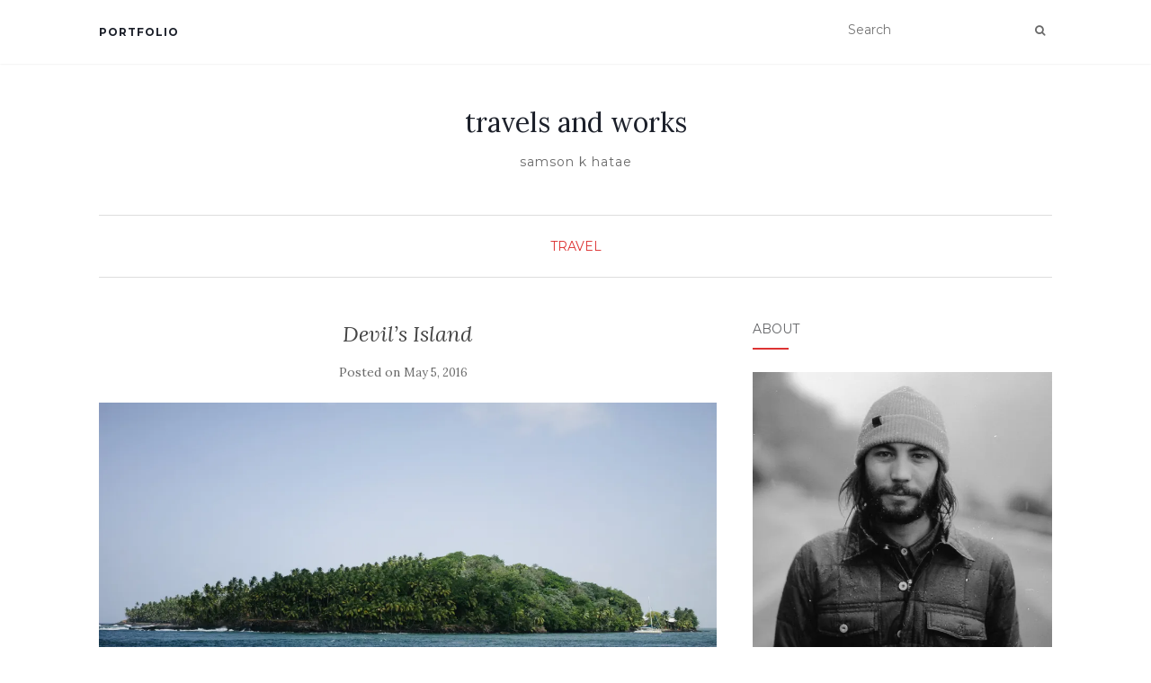

--- FILE ---
content_type: text/html; charset=UTF-8
request_url: http://blog.samsonkhatae.com/2016/05/05/devils-island/
body_size: 12551
content:
<!doctype html>
	<!--[if !IE]>
	<html class="no-js non-ie" lang="en-US" prefix="og: http://ogp.me/ns#"> <![endif]-->
	<!--[if IE 7 ]>
	<html class="no-js ie7" lang="en-US" prefix="og: http://ogp.me/ns#"> <![endif]-->
	<!--[if IE 8 ]>
	<html class="no-js ie8" lang="en-US" prefix="og: http://ogp.me/ns#"> <![endif]-->
	<!--[if IE 9 ]>
	<html class="no-js ie9" lang="en-US" prefix="og: http://ogp.me/ns#"> <![endif]-->
	<!--[if gt IE 9]><!-->
<html class="no-js" lang="en-US" prefix="og: http://ogp.me/ns#"> <!--<![endif]-->
<head>
<meta charset="UTF-8">
<meta name="viewport" content="width=device-width, initial-scale=1">
<link rel="profile" href="http://gmpg.org/xfn/11">
<link rel="pingback" href="http://blog.samsonkhatae.com/xmlrpc.php">

<title>Devil&#039;s Island - travels and works</title>

<!-- This site is optimized with the Yoast SEO plugin v5.7.1 - https://yoast.com/wordpress/plugins/seo/ -->
<link rel="canonical" href="http://blog.samsonkhatae.com/2016/05/05/devils-island/" />
<meta property="og:locale" content="en_US" />
<meta property="og:type" content="article" />
<meta property="og:title" content="Devil&#039;s Island - travels and works" />
<meta property="og:description" content="I have not heard of this island previous to seeing it on our destination list. I did a little research and listen to talks about it before we arrived. It was a penal colony in the 19th and 20th which operated under French rule. No one lived on the island now and it is just &hellip;" />
<meta property="og:url" content="http://blog.samsonkhatae.com/2016/05/05/devils-island/" />
<meta property="og:site_name" content="travels and works" />
<meta property="article:tag" content="devils island" />
<meta property="article:section" content="travel" />
<meta property="article:published_time" content="2016-05-05T20:03:40-08:00" />
<meta property="og:image" content="http://blog.samsonkhatae.com/wp-content/uploads/2016/05/DSC06189-2.jpg" />
<meta property="og:image:width" content="1700" />
<meta property="og:image:height" content="799" />
<meta name="twitter:card" content="summary_large_image" />
<meta name="twitter:description" content="I have not heard of this island previous to seeing it on our destination list. I did a little research and listen to talks about it before we arrived. It was a penal colony in the 19th and 20th which operated under French rule. No one lived on the island now and it is just [&hellip;]" />
<meta name="twitter:title" content="Devil&#039;s Island - travels and works" />
<meta name="twitter:image" content="https://i2.wp.com/blog.samsonkhatae.com/wp-content/uploads/2016/05/DSC06189-2.jpg?fit=1700%2C799" />
<script type='application/ld+json'>{"@context":"http:\/\/schema.org","@type":"WebSite","@id":"#website","url":"http:\/\/blog.samsonkhatae.com\/","name":"travels and works","potentialAction":{"@type":"SearchAction","target":"http:\/\/blog.samsonkhatae.com\/?s={search_term_string}","query-input":"required name=search_term_string"}}</script>
<!-- / Yoast SEO plugin. -->

<link rel='dns-prefetch' href='//s0.wp.com' />
<link rel='dns-prefetch' href='//fonts.googleapis.com' />
<link rel='dns-prefetch' href='//s.w.org' />
<link rel="alternate" type="application/rss+xml" title="travels and works &raquo; Feed" href="http://blog.samsonkhatae.com/feed/" />
<link rel="alternate" type="application/rss+xml" title="travels and works &raquo; Comments Feed" href="http://blog.samsonkhatae.com/comments/feed/" />
<link rel="alternate" type="application/rss+xml" title="travels and works &raquo; Devil&#8217;s Island Comments Feed" href="http://blog.samsonkhatae.com/2016/05/05/devils-island/feed/" />
		<script type="text/javascript">
			window._wpemojiSettings = {"baseUrl":"https:\/\/s.w.org\/images\/core\/emoji\/2.3\/72x72\/","ext":".png","svgUrl":"https:\/\/s.w.org\/images\/core\/emoji\/2.3\/svg\/","svgExt":".svg","source":{"concatemoji":"http:\/\/blog.samsonkhatae.com\/wp-includes\/js\/wp-emoji-release.min.js?ver=4.8.27"}};
			!function(t,a,e){var r,i,n,o=a.createElement("canvas"),l=o.getContext&&o.getContext("2d");function c(t){var e=a.createElement("script");e.src=t,e.defer=e.type="text/javascript",a.getElementsByTagName("head")[0].appendChild(e)}for(n=Array("flag","emoji4"),e.supports={everything:!0,everythingExceptFlag:!0},i=0;i<n.length;i++)e.supports[n[i]]=function(t){var e,a=String.fromCharCode;if(!l||!l.fillText)return!1;switch(l.clearRect(0,0,o.width,o.height),l.textBaseline="top",l.font="600 32px Arial",t){case"flag":return(l.fillText(a(55356,56826,55356,56819),0,0),e=o.toDataURL(),l.clearRect(0,0,o.width,o.height),l.fillText(a(55356,56826,8203,55356,56819),0,0),e===o.toDataURL())?!1:(l.clearRect(0,0,o.width,o.height),l.fillText(a(55356,57332,56128,56423,56128,56418,56128,56421,56128,56430,56128,56423,56128,56447),0,0),e=o.toDataURL(),l.clearRect(0,0,o.width,o.height),l.fillText(a(55356,57332,8203,56128,56423,8203,56128,56418,8203,56128,56421,8203,56128,56430,8203,56128,56423,8203,56128,56447),0,0),e!==o.toDataURL());case"emoji4":return l.fillText(a(55358,56794,8205,9794,65039),0,0),e=o.toDataURL(),l.clearRect(0,0,o.width,o.height),l.fillText(a(55358,56794,8203,9794,65039),0,0),e!==o.toDataURL()}return!1}(n[i]),e.supports.everything=e.supports.everything&&e.supports[n[i]],"flag"!==n[i]&&(e.supports.everythingExceptFlag=e.supports.everythingExceptFlag&&e.supports[n[i]]);e.supports.everythingExceptFlag=e.supports.everythingExceptFlag&&!e.supports.flag,e.DOMReady=!1,e.readyCallback=function(){e.DOMReady=!0},e.supports.everything||(r=function(){e.readyCallback()},a.addEventListener?(a.addEventListener("DOMContentLoaded",r,!1),t.addEventListener("load",r,!1)):(t.attachEvent("onload",r),a.attachEvent("onreadystatechange",function(){"complete"===a.readyState&&e.readyCallback()})),(r=e.source||{}).concatemoji?c(r.concatemoji):r.wpemoji&&r.twemoji&&(c(r.twemoji),c(r.wpemoji)))}(window,document,window._wpemojiSettings);
		</script>
		<style type="text/css">
img.wp-smiley,
img.emoji {
	display: inline !important;
	border: none !important;
	box-shadow: none !important;
	height: 1em !important;
	width: 1em !important;
	margin: 0 .07em !important;
	vertical-align: -0.1em !important;
	background: none !important;
	padding: 0 !important;
}
</style>
<link rel='stylesheet' id='activello-bootstrap-css'  href='http://blog.samsonkhatae.com/wp-content/themes/activello/inc/css/bootstrap.min.css?ver=4.8.27' type='text/css' media='all' />
<link rel='stylesheet' id='activello-icons-css'  href='http://blog.samsonkhatae.com/wp-content/themes/activello/inc/css/font-awesome.min.css?ver=4.8.27' type='text/css' media='all' />
<link rel='stylesheet' id='activello-fonts-css'  href='//fonts.googleapis.com/css?family=Lora%3A400%2C400italic%2C700%2C700italic%7CMontserrat%3A400%2C700%7CMaven+Pro%3A400%2C700&#038;ver=4.8.27' type='text/css' media='all' />
<link rel='stylesheet' id='activello-style-css'  href='http://blog.samsonkhatae.com/wp-content/themes/activello/style.css?ver=4.8.27' type='text/css' media='all' />
<!--[if lte IE 8]>
<link rel='stylesheet' id='jetpack-carousel-ie8fix-css'  href='http://blog.samsonkhatae.com/wp-content/plugins/jetpack/modules/carousel/jetpack-carousel-ie8fix.css?ver=20121024' type='text/css' media='all' />
<![endif]-->
<link rel='stylesheet' id='social-logos-css'  href='http://blog.samsonkhatae.com/wp-content/plugins/jetpack/_inc/social-logos/social-logos.min.css?ver=1' type='text/css' media='all' />
<link rel='stylesheet' id='jetpack_css-css'  href='http://blog.samsonkhatae.com/wp-content/plugins/jetpack/css/jetpack.css?ver=5.4.4' type='text/css' media='all' />
<script type='text/javascript' src='http://blog.samsonkhatae.com/wp-includes/js/jquery/jquery.js?ver=1.12.4'></script>
<script type='text/javascript' src='http://blog.samsonkhatae.com/wp-includes/js/jquery/jquery-migrate.min.js?ver=1.4.1'></script>
<script type='text/javascript'>
/* <![CDATA[ */
var related_posts_js_options = {"post_heading":"h4"};
/* ]]> */
</script>
<script type='text/javascript' src='http://blog.samsonkhatae.com/wp-content/plugins/jetpack/modules/related-posts/related-posts.js?ver=20150408'></script>
<script type='text/javascript' src='http://blog.samsonkhatae.com/wp-content/themes/activello/inc/js/modernizr.min.js?ver=4.8.27'></script>
<script type='text/javascript' src='http://blog.samsonkhatae.com/wp-content/themes/activello/inc/js/bootstrap.min.js?ver=4.8.27'></script>
<script type='text/javascript' src='http://blog.samsonkhatae.com/wp-content/themes/activello/inc/js/functions.min.js?ver=4.8.27'></script>
<script type='text/javascript' src='http://blog.samsonkhatae.com/wp-content/plugins/jetpack/_inc/spin.js?ver=1.3'></script>
<script type='text/javascript' src='http://blog.samsonkhatae.com/wp-content/plugins/jetpack/_inc/jquery.spin.js?ver=1.3'></script>
<link rel='https://api.w.org/' href='http://blog.samsonkhatae.com/wp-json/' />
<link rel="EditURI" type="application/rsd+xml" title="RSD" href="http://blog.samsonkhatae.com/xmlrpc.php?rsd" />
<link rel="wlwmanifest" type="application/wlwmanifest+xml" href="http://blog.samsonkhatae.com/wp-includes/wlwmanifest.xml" /> 
<meta name="generator" content="WordPress 4.8.27" />
<link rel='shortlink' href='http://wp.me/p7usJw-1O' />
<link rel="alternate" type="application/json+oembed" href="http://blog.samsonkhatae.com/wp-json/oembed/1.0/embed?url=http%3A%2F%2Fblog.samsonkhatae.com%2F2016%2F05%2F05%2Fdevils-island%2F" />
<link rel="alternate" type="text/xml+oembed" href="http://blog.samsonkhatae.com/wp-json/oembed/1.0/embed?url=http%3A%2F%2Fblog.samsonkhatae.com%2F2016%2F05%2F05%2Fdevils-island%2F&#038;format=xml" />

<link rel='dns-prefetch' href='//v0.wordpress.com'/>
<link rel='dns-prefetch' href='//i0.wp.com'/>
<link rel='dns-prefetch' href='//i1.wp.com'/>
<link rel='dns-prefetch' href='//i2.wp.com'/>
<link rel='dns-prefetch' href='//jetpack.wordpress.com'/>
<link rel='dns-prefetch' href='//s0.wp.com'/>
<link rel='dns-prefetch' href='//s1.wp.com'/>
<link rel='dns-prefetch' href='//s2.wp.com'/>
<link rel='dns-prefetch' href='//public-api.wordpress.com'/>
<link rel='dns-prefetch' href='//0.gravatar.com'/>
<link rel='dns-prefetch' href='//1.gravatar.com'/>
<link rel='dns-prefetch' href='//2.gravatar.com'/>
<style type='text/css'>img#wpstats{display:none}</style><style type="text/css">a:hover, a:focus,article.post .post-categories a:hover,
          .entry-title a:hover, .entry-meta a:hover, .entry-footer a:hover,
          .read-more a:hover, .social-icons a:hover,
          .flex-caption .post-categories a:hover, .flex-caption .read-more a:hover,
          .flex-caption h2:hover, .comment-meta.commentmetadata a:hover,
          .post-inner-content .cat-item a:hover,.navbar-default .navbar-nav > .active > a,
          .navbar-default .navbar-nav > .active > a:hover,
          .navbar-default .navbar-nav > .active > a:focus,
          .navbar-default .navbar-nav > li > a:hover,
          .navbar-default .navbar-nav > li > a:focus, .navbar-default .navbar-nav > .open > a,
          .navbar-default .navbar-nav > .open > a:hover, blockquote:before,
          .navbar-default .navbar-nav > .open > a:focus, .cat-title a,
          .dropdown-menu > li > a:hover, .dropdown-menu > li > a:focus,
          .single .entry-content a, .site-info a:hover {color:#dd3333}article.post .post-categories:after, .post-inner-content .cat-item:after, #secondary .widget-title:after {background:#dd3333}.btn-default:hover, .label-default[href]:hover,
          .label-default[href]:focus, .btn-default:hover,
          .btn-default:focus, .btn-default:active,
          .btn-default.active, #image-navigation .nav-previous a:hover,
          #image-navigation .nav-next a:hover, .woocommerce #respond input#submit:hover,
          .woocommerce a.button:hover, .woocommerce button.button:hover,
          .woocommerce input.button:hover, .woocommerce #respond input#submit.alt:hover,
          .woocommerce a.button.alt:hover, .woocommerce button.button.alt:hover,
          .woocommerce input.button.alt:hover, .input-group-btn:last-child>.btn:hover, .scroll-to-top:hover,
          button, html input[type=button]:hover, input[type=reset]:hover, .comment-list li .comment-body:after, .page-links a:hover span, .page-links span,
          input[type=submit]:hover, .comment-form #submit:hover, .tagcloud a:hover,
          .single .entry-content a:hover,  
          .navbar-default .navbar-nav .open .dropdown-menu > li > a:hover,
          .navbar-default .navbar-nav .open .dropdown-menu > li > a:focus{background-color:#dd3333; }#social a, .header-search-icon { color:#6b6b6b}#social a:hover, .header-search-icon:hover { color:#000000}</style>    <style type="text/css">
        #social li{
            display: inline-block;
        }
        #social li,
        #social ul {
            border: 0!important;
            list-style: none;
            padding-left: 0;
            text-align: center;
        }
        #social li a[href*="twitter.com"] .fa:before,
        .fa-twitter:before {
            content: "\f099"
        }
        #social li a[href*="facebook.com"] .fa:before,
        .fa-facebook-f:before,
        .fa-facebook:before {
            content: "\f09a"
        }
        #social li a[href*="github.com"] .fa:before,
        .fa-github:before {
            content: "\f09b"
        }
        #social li a[href*="/feed"] .fa:before,
        .fa-rss:before {
            content: "\f09e"
        }
        #social li a[href*="pinterest.com"] .fa:before,
        .fa-pinterest:before {
            content: "\f0d2"
        }
        #social li a[href*="plus.google.com"] .fa:before,
        .fa-google-plus:before {
            content: "\f0d5"
        }
        #social li a[href*="linkedin.com"] .fa:before,
        .fa-linkedin:before {
            content: "\f0e1"
        }
        #social li a[href*="youtube.com"] .fa:before,
        .fa-youtube:before {
            content: "\f167"
        }
        #social li a[href*="instagram.com"] .fa:before,
        .fa-instagram:before {
            content: "\f16d"
        }
        #social li a[href*="flickr.com"] .fa:before,
        .fa-flickr:before {
            content: "\f16e"
        }
        #social li a[href*="tumblr.com"] .fa:before,
        .fa-tumblr:before {
            content: "\f173"
        }
        #social li a[href*="dribbble.com"] .fa:before,
        .fa-dribbble:before {
            content: "\f17d"
        }
        #social li a[href*="skype.com"] .fa:before,
        .fa-skype:before {
            content: "\f17e"
        }
        #social li a[href*="foursquare.com"] .fa:before,
        .fa-foursquare:before {
            content: "\f180"
        }
        #social li a[href*="vimeo.com"] .fa:before,
        .fa-vimeo-square:before {
            content: "\f194"
        }
        #social li a[href*="weheartit.com"] .fa:before,
        .fa-heart:before {
            content: "\f004"
        }
        #social li a[href*="spotify.com"] .fa:before,
        .fa-spotify:before {
            content: "\f1bc"
        }
        #social li a[href*="soundcloud.com"] .fa:before,
        .fa-soundcloud:before {
            content: "\f1be"
        }
    </style>
</head>

<body class="post-template-default single single-post postid-112 single-format-standard has-sidebar-right">
<div id="page" class="hfeed site">

	<header id="masthead" class="site-header" role="banner">
		<nav class="navbar navbar-default" role="navigation">
			<div class="container">
				<div class="row">
					<div class="site-navigation-inner col-sm-12">
						<div class="navbar-header">
							<button type="button" class="btn navbar-toggle" data-toggle="collapse" data-target=".navbar-ex1-collapse">
								<span class="sr-only">Toggle navigation</span>
								<span class="icon-bar"></span>
								<span class="icon-bar"></span>
								<span class="icon-bar"></span>
							</button>
						</div>
						<div class="collapse navbar-collapse navbar-ex1-collapse"><ul id="menu-portfolio" class="nav navbar-nav"><li id="menu-item-11" class="menu-item menu-item-type-custom menu-item-object-custom menu-item-11"><a title="portfolio" href="http://main.samsonkhatae.com/home">portfolio</a></li>
</ul></div>
						<div class="nav-search"><form action="http://blog.samsonkhatae.com/" method="get"><input type="text" name="s" value="" placeholder="Search"><button type="submit" class="header-search-icon" name="submit" id="searchsubmit" value="Search"><i class="fa fa-search"></i></button></form>							
						</div>
					</div>
				</div>
			</div>
		</nav><!-- .site-navigation -->

		
		<div class="container">
			<div id="logo">
				<span class="site-name">                    
                					<a class="navbar-brand" href="http://blog.samsonkhatae.com/" title="travels and works" rel="home">travels and works</a>
				                    
				</span><!-- end of .site-name -->

									<div class="tagline">samson k hatae</div>
							</div><!-- end of #logo -->

						<div id="line"></div>
					</div>

	</header><!-- #masthead -->


	<div id="content" class="site-content">

		<div class="top-section">
					</div>

		<div class="container main-content-area">

						<div class="cat-title">
				<ul class="post-categories">
	<li><a href="http://blog.samsonkhatae.com/category/travel/" rel="category tag">travel</a></li></ul>			</div>
			                        
			<div class="row">
				<div class="main-content-inner col-sm-12 col-md-8 side-right">

	<div id="primary" class="content-area">
		<main id="main" class="site-main" role="main">

		
			
<article id="post-112" class="post-112 post type-post status-publish format-standard has-post-thumbnail hentry category-travel tag-devils-island">
	<div class="blog-item-wrap">
		<div class="post-inner-content">
			<header class="entry-header page-header">
				<h1 class="entry-title">Devil&#8217;s Island</h1>

								<div class="entry-meta">
					<span class="posted-on">Posted on <a href="http://blog.samsonkhatae.com/2016/05/05/devils-island/" rel="bookmark"><time class="entry-date published" datetime="2016-05-05T20:03:40+00:00">May 5, 2016</time></a></span>
					
				</div><!-- .entry-meta -->
							</header><!-- .entry-header -->
			
            <a href="http://blog.samsonkhatae.com/2016/05/05/devils-island/" title="Devil&#8217;s Island" >
                    <img width="1170" height="550" src="https://i2.wp.com/blog.samsonkhatae.com/wp-content/uploads/2016/05/DSC06189-2.jpg?resize=1170%2C550" class="single-featured wp-post-image" alt="" srcset="https://i2.wp.com/blog.samsonkhatae.com/wp-content/uploads/2016/05/DSC06189-2.jpg?w=1700 1700w, https://i2.wp.com/blog.samsonkhatae.com/wp-content/uploads/2016/05/DSC06189-2.jpg?resize=300%2C141 300w, https://i2.wp.com/blog.samsonkhatae.com/wp-content/uploads/2016/05/DSC06189-2.jpg?resize=1350%2C635 1350w, https://i2.wp.com/blog.samsonkhatae.com/wp-content/uploads/2016/05/DSC06189-2.jpg?resize=1170%2C550 1170w" sizes="(max-width: 1170px) 100vw, 1170px" data-attachment-id="133" data-permalink="http://blog.samsonkhatae.com/2016/05/05/devils-island/dsc06189-2/" data-orig-file="https://i2.wp.com/blog.samsonkhatae.com/wp-content/uploads/2016/05/DSC06189-2.jpg?fit=1700%2C799" data-orig-size="1700,799" data-comments-opened="1" data-image-meta="{&quot;aperture&quot;:&quot;3.2&quot;,&quot;credit&quot;:&quot;Samson K Hatae&quot;,&quot;camera&quot;:&quot;ILCE-7&quot;,&quot;caption&quot;:&quot;&quot;,&quot;created_timestamp&quot;:&quot;1430214228&quot;,&quot;copyright&quot;:&quot;Samson K Hatae&quot;,&quot;focal_length&quot;:&quot;35&quot;,&quot;iso&quot;:&quot;100&quot;,&quot;shutter_speed&quot;:&quot;0.000625&quot;,&quot;title&quot;:&quot;&quot;,&quot;orientation&quot;:&quot;0&quot;}" data-image-title="DSC06189-2" data-image-description="" data-medium-file="https://i2.wp.com/blog.samsonkhatae.com/wp-content/uploads/2016/05/DSC06189-2.jpg?fit=300%2C141" data-large-file="https://i2.wp.com/blog.samsonkhatae.com/wp-content/uploads/2016/05/DSC06189-2.jpg?fit=697%2C328" />            </a>
			
			<div class="entry-content">

				<p>I have not heard of this island previous to seeing it on our destination list. I did a little research and listen to talks about it before we arrived. It was a penal colony in the 19th and 20th which operated under French rule. No one lived on the island now and it is just a tourist destination with some ruins. The prison island was also mentioned in the book Papillon, written by  Henri Charrière, which then was turned into the movie Papillon featuring Steve McQueen. Stepping out of the ships air condition as we got closer to the island I was blasted with hot, humid air. The cameras lens immediately was fogged up from all this&#8230;amateur move on my part. When we got to the island by shuttling out of the life boats we set off to go see some of the ruins. There are many half fallen structures and we made it to the old hospital which was tucked away behind a bunch of palm trees. We continued around the find the old cells that looked like they would be miserable to stay in due to the heat a humidity. Walking around back we saw some monkeys jumping around some trees and went straight for them. They were begging us for some food which we didn&#8217;t have, but a local lady who cares for the land saw us and brought us some banana bread to feed them so they would come closer. Walking towards the back side of the island on our way back to the ship the water looked very inviting. A reason people couldn&#8217;t escape when this was a prison was from the fast moving currents surrounding the island which would sweep you out to sea very quickly. We came across a little inlet where some people were swimming and had to jump in the cool off, the heat was just ridiculous. As usual, our time was running out so we rushed back to catch our ride back to the ship, being the last ones to board. I really enjoyed stopping at this beautiful little island and learning about its dark past.</p>
<div data-carousel-extra='{"blog_id":1,"permalink":"http:\/\/blog.samsonkhatae.com\/2016\/05\/05\/devils-island\/"}' id='gallery-2' class='gallery galleryid-112 gallery-columns-1 gallery-size-large'><figure class='gallery-item'>
			<div class='gallery-icon landscape'>
				<a href='http://blog.samsonkhatae.com/2016/05/05/devils-island/dsc06189/'><img width="697" height="465" src="https://i1.wp.com/blog.samsonkhatae.com/wp-content/uploads/2016/05/DSC06189.jpg?fit=697%2C465" class="attachment-large size-large" alt="" srcset="https://i1.wp.com/blog.samsonkhatae.com/wp-content/uploads/2016/05/DSC06189.jpg?w=1700 1700w, https://i1.wp.com/blog.samsonkhatae.com/wp-content/uploads/2016/05/DSC06189.jpg?resize=300%2C200 300w, https://i1.wp.com/blog.samsonkhatae.com/wp-content/uploads/2016/05/DSC06189.jpg?resize=1350%2C900 1350w, https://i1.wp.com/blog.samsonkhatae.com/wp-content/uploads/2016/05/DSC06189.jpg?resize=330%2C220 330w" sizes="(max-width: 697px) 100vw, 697px" data-attachment-id="132" data-permalink="http://blog.samsonkhatae.com/2016/05/05/devils-island/dsc06189/" data-orig-file="https://i1.wp.com/blog.samsonkhatae.com/wp-content/uploads/2016/05/DSC06189.jpg?fit=1700%2C1133" data-orig-size="1700,1133" data-comments-opened="1" data-image-meta="{&quot;aperture&quot;:&quot;3.2&quot;,&quot;credit&quot;:&quot;Samson K Hatae&quot;,&quot;camera&quot;:&quot;ILCE-7&quot;,&quot;caption&quot;:&quot;&quot;,&quot;created_timestamp&quot;:&quot;1430214228&quot;,&quot;copyright&quot;:&quot;Samson K Hatae&quot;,&quot;focal_length&quot;:&quot;35&quot;,&quot;iso&quot;:&quot;100&quot;,&quot;shutter_speed&quot;:&quot;0.000625&quot;,&quot;title&quot;:&quot;&quot;,&quot;orientation&quot;:&quot;0&quot;}" data-image-title="DSC06189" data-image-description="" data-medium-file="https://i1.wp.com/blog.samsonkhatae.com/wp-content/uploads/2016/05/DSC06189.jpg?fit=300%2C200" data-large-file="https://i1.wp.com/blog.samsonkhatae.com/wp-content/uploads/2016/05/DSC06189.jpg?fit=697%2C465" /></a>
			</div></figure><figure class='gallery-item'>
			<div class='gallery-icon landscape'>
				<a href='http://blog.samsonkhatae.com/2016/05/05/devils-island/dsc06198/'><img width="697" height="465" src="https://i2.wp.com/blog.samsonkhatae.com/wp-content/uploads/2016/05/DSC06198.jpg?fit=697%2C465" class="attachment-large size-large" alt="" srcset="https://i2.wp.com/blog.samsonkhatae.com/wp-content/uploads/2016/05/DSC06198.jpg?w=1700 1700w, https://i2.wp.com/blog.samsonkhatae.com/wp-content/uploads/2016/05/DSC06198.jpg?resize=300%2C200 300w, https://i2.wp.com/blog.samsonkhatae.com/wp-content/uploads/2016/05/DSC06198.jpg?resize=1350%2C900 1350w, https://i2.wp.com/blog.samsonkhatae.com/wp-content/uploads/2016/05/DSC06198.jpg?resize=330%2C220 330w" sizes="(max-width: 697px) 100vw, 697px" data-attachment-id="131" data-permalink="http://blog.samsonkhatae.com/2016/05/05/devils-island/dsc06198/" data-orig-file="https://i2.wp.com/blog.samsonkhatae.com/wp-content/uploads/2016/05/DSC06198.jpg?fit=1700%2C1133" data-orig-size="1700,1133" data-comments-opened="1" data-image-meta="{&quot;aperture&quot;:&quot;3.2&quot;,&quot;credit&quot;:&quot;Samson K Hatae&quot;,&quot;camera&quot;:&quot;ILCE-7&quot;,&quot;caption&quot;:&quot;&quot;,&quot;created_timestamp&quot;:&quot;1430217017&quot;,&quot;copyright&quot;:&quot;Samson K Hatae&quot;,&quot;focal_length&quot;:&quot;35&quot;,&quot;iso&quot;:&quot;100&quot;,&quot;shutter_speed&quot;:&quot;0.0008&quot;,&quot;title&quot;:&quot;&quot;,&quot;orientation&quot;:&quot;0&quot;}" data-image-title="DSC06198" data-image-description="" data-medium-file="https://i2.wp.com/blog.samsonkhatae.com/wp-content/uploads/2016/05/DSC06198.jpg?fit=300%2C200" data-large-file="https://i2.wp.com/blog.samsonkhatae.com/wp-content/uploads/2016/05/DSC06198.jpg?fit=697%2C465" /></a>
			</div></figure><figure class='gallery-item'>
			<div class='gallery-icon landscape'>
				<a href='http://blog.samsonkhatae.com/2016/05/05/devils-island/dsc06205/'><img width="697" height="465" src="https://i0.wp.com/blog.samsonkhatae.com/wp-content/uploads/2016/05/DSC06205.jpg?fit=697%2C465" class="attachment-large size-large" alt="" srcset="https://i0.wp.com/blog.samsonkhatae.com/wp-content/uploads/2016/05/DSC06205.jpg?w=1700 1700w, https://i0.wp.com/blog.samsonkhatae.com/wp-content/uploads/2016/05/DSC06205.jpg?resize=300%2C200 300w, https://i0.wp.com/blog.samsonkhatae.com/wp-content/uploads/2016/05/DSC06205.jpg?resize=1350%2C900 1350w, https://i0.wp.com/blog.samsonkhatae.com/wp-content/uploads/2016/05/DSC06205.jpg?resize=330%2C220 330w" sizes="(max-width: 697px) 100vw, 697px" data-attachment-id="130" data-permalink="http://blog.samsonkhatae.com/2016/05/05/devils-island/dsc06205/" data-orig-file="https://i0.wp.com/blog.samsonkhatae.com/wp-content/uploads/2016/05/DSC06205.jpg?fit=1700%2C1133" data-orig-size="1700,1133" data-comments-opened="1" data-image-meta="{&quot;aperture&quot;:&quot;5&quot;,&quot;credit&quot;:&quot;Samson K Hatae&quot;,&quot;camera&quot;:&quot;ILCE-7&quot;,&quot;caption&quot;:&quot;&quot;,&quot;created_timestamp&quot;:&quot;1430217897&quot;,&quot;copyright&quot;:&quot;Samson K Hatae&quot;,&quot;focal_length&quot;:&quot;35&quot;,&quot;iso&quot;:&quot;100&quot;,&quot;shutter_speed&quot;:&quot;0.005&quot;,&quot;title&quot;:&quot;&quot;,&quot;orientation&quot;:&quot;0&quot;}" data-image-title="DSC06205" data-image-description="" data-medium-file="https://i0.wp.com/blog.samsonkhatae.com/wp-content/uploads/2016/05/DSC06205.jpg?fit=300%2C200" data-large-file="https://i0.wp.com/blog.samsonkhatae.com/wp-content/uploads/2016/05/DSC06205.jpg?fit=697%2C465" /></a>
			</div></figure><figure class='gallery-item'>
			<div class='gallery-icon landscape'>
				<a href='http://blog.samsonkhatae.com/2016/05/05/devils-island/dsc06206/'><img width="697" height="465" src="https://i1.wp.com/blog.samsonkhatae.com/wp-content/uploads/2016/05/DSC06206.jpg?fit=697%2C465" class="attachment-large size-large" alt="" srcset="https://i1.wp.com/blog.samsonkhatae.com/wp-content/uploads/2016/05/DSC06206.jpg?w=1700 1700w, https://i1.wp.com/blog.samsonkhatae.com/wp-content/uploads/2016/05/DSC06206.jpg?resize=300%2C200 300w, https://i1.wp.com/blog.samsonkhatae.com/wp-content/uploads/2016/05/DSC06206.jpg?resize=1350%2C900 1350w, https://i1.wp.com/blog.samsonkhatae.com/wp-content/uploads/2016/05/DSC06206.jpg?resize=330%2C220 330w" sizes="(max-width: 697px) 100vw, 697px" data-attachment-id="129" data-permalink="http://blog.samsonkhatae.com/2016/05/05/devils-island/dsc06206/" data-orig-file="https://i1.wp.com/blog.samsonkhatae.com/wp-content/uploads/2016/05/DSC06206.jpg?fit=1700%2C1133" data-orig-size="1700,1133" data-comments-opened="1" data-image-meta="{&quot;aperture&quot;:&quot;2.8&quot;,&quot;credit&quot;:&quot;Samson K Hatae&quot;,&quot;camera&quot;:&quot;ILCE-7&quot;,&quot;caption&quot;:&quot;&quot;,&quot;created_timestamp&quot;:&quot;1430218105&quot;,&quot;copyright&quot;:&quot;Samson K Hatae&quot;,&quot;focal_length&quot;:&quot;35&quot;,&quot;iso&quot;:&quot;320&quot;,&quot;shutter_speed&quot;:&quot;0.008&quot;,&quot;title&quot;:&quot;&quot;,&quot;orientation&quot;:&quot;0&quot;}" data-image-title="DSC06206" data-image-description="" data-medium-file="https://i1.wp.com/blog.samsonkhatae.com/wp-content/uploads/2016/05/DSC06206.jpg?fit=300%2C200" data-large-file="https://i1.wp.com/blog.samsonkhatae.com/wp-content/uploads/2016/05/DSC06206.jpg?fit=697%2C465" /></a>
			</div></figure><figure class='gallery-item'>
			<div class='gallery-icon landscape'>
				<a href='http://blog.samsonkhatae.com/2016/05/05/devils-island/dsc06212/'><img width="697" height="465" src="https://i1.wp.com/blog.samsonkhatae.com/wp-content/uploads/2016/05/DSC06212.jpg?fit=697%2C465" class="attachment-large size-large" alt="" srcset="https://i1.wp.com/blog.samsonkhatae.com/wp-content/uploads/2016/05/DSC06212.jpg?w=1700 1700w, https://i1.wp.com/blog.samsonkhatae.com/wp-content/uploads/2016/05/DSC06212.jpg?resize=300%2C200 300w, https://i1.wp.com/blog.samsonkhatae.com/wp-content/uploads/2016/05/DSC06212.jpg?resize=1350%2C900 1350w, https://i1.wp.com/blog.samsonkhatae.com/wp-content/uploads/2016/05/DSC06212.jpg?resize=330%2C220 330w" sizes="(max-width: 697px) 100vw, 697px" data-attachment-id="128" data-permalink="http://blog.samsonkhatae.com/2016/05/05/devils-island/dsc06212/" data-orig-file="https://i1.wp.com/blog.samsonkhatae.com/wp-content/uploads/2016/05/DSC06212.jpg?fit=1700%2C1133" data-orig-size="1700,1133" data-comments-opened="1" data-image-meta="{&quot;aperture&quot;:&quot;2.8&quot;,&quot;credit&quot;:&quot;Samson K Hatae&quot;,&quot;camera&quot;:&quot;ILCE-7&quot;,&quot;caption&quot;:&quot;&quot;,&quot;created_timestamp&quot;:&quot;1430218692&quot;,&quot;copyright&quot;:&quot;Samson K Hatae&quot;,&quot;focal_length&quot;:&quot;35&quot;,&quot;iso&quot;:&quot;800&quot;,&quot;shutter_speed&quot;:&quot;0.003125&quot;,&quot;title&quot;:&quot;&quot;,&quot;orientation&quot;:&quot;0&quot;}" data-image-title="DSC06212" data-image-description="" data-medium-file="https://i1.wp.com/blog.samsonkhatae.com/wp-content/uploads/2016/05/DSC06212.jpg?fit=300%2C200" data-large-file="https://i1.wp.com/blog.samsonkhatae.com/wp-content/uploads/2016/05/DSC06212.jpg?fit=697%2C465" /></a>
			</div></figure><figure class='gallery-item'>
			<div class='gallery-icon landscape'>
				<a href='http://blog.samsonkhatae.com/2016/05/05/devils-island/dsc06215/'><img width="697" height="465" src="https://i2.wp.com/blog.samsonkhatae.com/wp-content/uploads/2016/05/DSC06215.jpg?fit=697%2C465" class="attachment-large size-large" alt="" srcset="https://i2.wp.com/blog.samsonkhatae.com/wp-content/uploads/2016/05/DSC06215.jpg?w=1700 1700w, https://i2.wp.com/blog.samsonkhatae.com/wp-content/uploads/2016/05/DSC06215.jpg?resize=300%2C200 300w, https://i2.wp.com/blog.samsonkhatae.com/wp-content/uploads/2016/05/DSC06215.jpg?resize=1350%2C900 1350w, https://i2.wp.com/blog.samsonkhatae.com/wp-content/uploads/2016/05/DSC06215.jpg?resize=330%2C220 330w" sizes="(max-width: 697px) 100vw, 697px" data-attachment-id="127" data-permalink="http://blog.samsonkhatae.com/2016/05/05/devils-island/dsc06215/" data-orig-file="https://i2.wp.com/blog.samsonkhatae.com/wp-content/uploads/2016/05/DSC06215.jpg?fit=1700%2C1133" data-orig-size="1700,1133" data-comments-opened="1" data-image-meta="{&quot;aperture&quot;:&quot;2.8&quot;,&quot;credit&quot;:&quot;Samson K Hatae&quot;,&quot;camera&quot;:&quot;ILCE-7&quot;,&quot;caption&quot;:&quot;&quot;,&quot;created_timestamp&quot;:&quot;1430218771&quot;,&quot;copyright&quot;:&quot;Samson K Hatae&quot;,&quot;focal_length&quot;:&quot;35&quot;,&quot;iso&quot;:&quot;400&quot;,&quot;shutter_speed&quot;:&quot;0.003125&quot;,&quot;title&quot;:&quot;&quot;,&quot;orientation&quot;:&quot;0&quot;}" data-image-title="DSC06215" data-image-description="" data-medium-file="https://i2.wp.com/blog.samsonkhatae.com/wp-content/uploads/2016/05/DSC06215.jpg?fit=300%2C200" data-large-file="https://i2.wp.com/blog.samsonkhatae.com/wp-content/uploads/2016/05/DSC06215.jpg?fit=697%2C465" /></a>
			</div></figure><figure class='gallery-item'>
			<div class='gallery-icon landscape'>
				<a href='http://blog.samsonkhatae.com/2016/05/05/devils-island/dsc06221/'><img width="697" height="465" src="https://i0.wp.com/blog.samsonkhatae.com/wp-content/uploads/2016/05/DSC06221.jpg?fit=697%2C465" class="attachment-large size-large" alt="" srcset="https://i0.wp.com/blog.samsonkhatae.com/wp-content/uploads/2016/05/DSC06221.jpg?w=1700 1700w, https://i0.wp.com/blog.samsonkhatae.com/wp-content/uploads/2016/05/DSC06221.jpg?resize=300%2C200 300w, https://i0.wp.com/blog.samsonkhatae.com/wp-content/uploads/2016/05/DSC06221.jpg?resize=1350%2C900 1350w, https://i0.wp.com/blog.samsonkhatae.com/wp-content/uploads/2016/05/DSC06221.jpg?resize=330%2C220 330w" sizes="(max-width: 697px) 100vw, 697px" data-attachment-id="126" data-permalink="http://blog.samsonkhatae.com/2016/05/05/devils-island/dsc06221/" data-orig-file="https://i0.wp.com/blog.samsonkhatae.com/wp-content/uploads/2016/05/DSC06221.jpg?fit=1700%2C1133" data-orig-size="1700,1133" data-comments-opened="1" data-image-meta="{&quot;aperture&quot;:&quot;2.8&quot;,&quot;credit&quot;:&quot;Samson K Hatae&quot;,&quot;camera&quot;:&quot;ILCE-7&quot;,&quot;caption&quot;:&quot;&quot;,&quot;created_timestamp&quot;:&quot;1430218968&quot;,&quot;copyright&quot;:&quot;Samson K Hatae&quot;,&quot;focal_length&quot;:&quot;35&quot;,&quot;iso&quot;:&quot;400&quot;,&quot;shutter_speed&quot;:&quot;0.00125&quot;,&quot;title&quot;:&quot;&quot;,&quot;orientation&quot;:&quot;0&quot;}" data-image-title="DSC06221" data-image-description="" data-medium-file="https://i0.wp.com/blog.samsonkhatae.com/wp-content/uploads/2016/05/DSC06221.jpg?fit=300%2C200" data-large-file="https://i0.wp.com/blog.samsonkhatae.com/wp-content/uploads/2016/05/DSC06221.jpg?fit=697%2C465" /></a>
			</div></figure><figure class='gallery-item'>
			<div class='gallery-icon landscape'>
				<a href='http://blog.samsonkhatae.com/2016/05/05/devils-island/dsc06229/'><img width="697" height="465" src="https://i0.wp.com/blog.samsonkhatae.com/wp-content/uploads/2016/05/DSC06229.jpg?fit=697%2C465" class="attachment-large size-large" alt="" srcset="https://i0.wp.com/blog.samsonkhatae.com/wp-content/uploads/2016/05/DSC06229.jpg?w=1700 1700w, https://i0.wp.com/blog.samsonkhatae.com/wp-content/uploads/2016/05/DSC06229.jpg?resize=300%2C200 300w, https://i0.wp.com/blog.samsonkhatae.com/wp-content/uploads/2016/05/DSC06229.jpg?resize=1350%2C900 1350w, https://i0.wp.com/blog.samsonkhatae.com/wp-content/uploads/2016/05/DSC06229.jpg?resize=330%2C220 330w" sizes="(max-width: 697px) 100vw, 697px" data-attachment-id="125" data-permalink="http://blog.samsonkhatae.com/2016/05/05/devils-island/dsc06229/" data-orig-file="https://i0.wp.com/blog.samsonkhatae.com/wp-content/uploads/2016/05/DSC06229.jpg?fit=1700%2C1133" data-orig-size="1700,1133" data-comments-opened="1" data-image-meta="{&quot;aperture&quot;:&quot;2.8&quot;,&quot;credit&quot;:&quot;Samson K Hatae&quot;,&quot;camera&quot;:&quot;ILCE-7&quot;,&quot;caption&quot;:&quot;&quot;,&quot;created_timestamp&quot;:&quot;1430219720&quot;,&quot;copyright&quot;:&quot;Samson K Hatae&quot;,&quot;focal_length&quot;:&quot;35&quot;,&quot;iso&quot;:&quot;250&quot;,&quot;shutter_speed&quot;:&quot;0.0004&quot;,&quot;title&quot;:&quot;&quot;,&quot;orientation&quot;:&quot;0&quot;}" data-image-title="DSC06229" data-image-description="" data-medium-file="https://i0.wp.com/blog.samsonkhatae.com/wp-content/uploads/2016/05/DSC06229.jpg?fit=300%2C200" data-large-file="https://i0.wp.com/blog.samsonkhatae.com/wp-content/uploads/2016/05/DSC06229.jpg?fit=697%2C465" /></a>
			</div></figure><figure class='gallery-item'>
			<div class='gallery-icon landscape'>
				<a href='http://blog.samsonkhatae.com/2016/05/05/devils-island/dsc06235/'><img width="697" height="465" src="https://i2.wp.com/blog.samsonkhatae.com/wp-content/uploads/2016/05/DSC06235.jpg?fit=697%2C465" class="attachment-large size-large" alt="" srcset="https://i2.wp.com/blog.samsonkhatae.com/wp-content/uploads/2016/05/DSC06235.jpg?w=1700 1700w, https://i2.wp.com/blog.samsonkhatae.com/wp-content/uploads/2016/05/DSC06235.jpg?resize=300%2C200 300w, https://i2.wp.com/blog.samsonkhatae.com/wp-content/uploads/2016/05/DSC06235.jpg?resize=1350%2C900 1350w, https://i2.wp.com/blog.samsonkhatae.com/wp-content/uploads/2016/05/DSC06235.jpg?resize=330%2C220 330w" sizes="(max-width: 697px) 100vw, 697px" data-attachment-id="124" data-permalink="http://blog.samsonkhatae.com/2016/05/05/devils-island/dsc06235/" data-orig-file="https://i2.wp.com/blog.samsonkhatae.com/wp-content/uploads/2016/05/DSC06235.jpg?fit=1700%2C1133" data-orig-size="1700,1133" data-comments-opened="1" data-image-meta="{&quot;aperture&quot;:&quot;2.8&quot;,&quot;credit&quot;:&quot;Samson K Hatae&quot;,&quot;camera&quot;:&quot;ILCE-7&quot;,&quot;caption&quot;:&quot;&quot;,&quot;created_timestamp&quot;:&quot;1430219941&quot;,&quot;copyright&quot;:&quot;Samson K Hatae&quot;,&quot;focal_length&quot;:&quot;35&quot;,&quot;iso&quot;:&quot;250&quot;,&quot;shutter_speed&quot;:&quot;0.004&quot;,&quot;title&quot;:&quot;&quot;,&quot;orientation&quot;:&quot;0&quot;}" data-image-title="DSC06235" data-image-description="" data-medium-file="https://i2.wp.com/blog.samsonkhatae.com/wp-content/uploads/2016/05/DSC06235.jpg?fit=300%2C200" data-large-file="https://i2.wp.com/blog.samsonkhatae.com/wp-content/uploads/2016/05/DSC06235.jpg?fit=697%2C465" /></a>
			</div></figure><figure class='gallery-item'>
			<div class='gallery-icon landscape'>
				<a href='http://blog.samsonkhatae.com/2016/05/05/devils-island/dsc06250/'><img width="697" height="451" src="https://i0.wp.com/blog.samsonkhatae.com/wp-content/uploads/2016/05/DSC06250.jpg?fit=697%2C451" class="attachment-large size-large" alt="" srcset="https://i0.wp.com/blog.samsonkhatae.com/wp-content/uploads/2016/05/DSC06250.jpg?w=1700 1700w, https://i0.wp.com/blog.samsonkhatae.com/wp-content/uploads/2016/05/DSC06250.jpg?resize=300%2C194 300w, https://i0.wp.com/blog.samsonkhatae.com/wp-content/uploads/2016/05/DSC06250.jpg?resize=1350%2C873 1350w" sizes="(max-width: 697px) 100vw, 697px" data-attachment-id="123" data-permalink="http://blog.samsonkhatae.com/2016/05/05/devils-island/dsc06250/" data-orig-file="https://i0.wp.com/blog.samsonkhatae.com/wp-content/uploads/2016/05/DSC06250.jpg?fit=1700%2C1099" data-orig-size="1700,1099" data-comments-opened="1" data-image-meta="{&quot;aperture&quot;:&quot;2.8&quot;,&quot;credit&quot;:&quot;Samson K Hatae&quot;,&quot;camera&quot;:&quot;ILCE-7&quot;,&quot;caption&quot;:&quot;&quot;,&quot;created_timestamp&quot;:&quot;1430220141&quot;,&quot;copyright&quot;:&quot;Samson K Hatae&quot;,&quot;focal_length&quot;:&quot;35&quot;,&quot;iso&quot;:&quot;400&quot;,&quot;shutter_speed&quot;:&quot;0.004&quot;,&quot;title&quot;:&quot;&quot;,&quot;orientation&quot;:&quot;0&quot;}" data-image-title="DSC06250" data-image-description="" data-medium-file="https://i0.wp.com/blog.samsonkhatae.com/wp-content/uploads/2016/05/DSC06250.jpg?fit=300%2C194" data-large-file="https://i0.wp.com/blog.samsonkhatae.com/wp-content/uploads/2016/05/DSC06250.jpg?fit=697%2C451" /></a>
			</div></figure><figure class='gallery-item'>
			<div class='gallery-icon landscape'>
				<a href='http://blog.samsonkhatae.com/2016/05/05/devils-island/dsc06260/'><img width="697" height="465" src="https://i2.wp.com/blog.samsonkhatae.com/wp-content/uploads/2016/05/DSC06260.jpg?fit=697%2C465" class="attachment-large size-large" alt="" srcset="https://i2.wp.com/blog.samsonkhatae.com/wp-content/uploads/2016/05/DSC06260.jpg?w=1700 1700w, https://i2.wp.com/blog.samsonkhatae.com/wp-content/uploads/2016/05/DSC06260.jpg?resize=300%2C200 300w, https://i2.wp.com/blog.samsonkhatae.com/wp-content/uploads/2016/05/DSC06260.jpg?resize=1350%2C900 1350w, https://i2.wp.com/blog.samsonkhatae.com/wp-content/uploads/2016/05/DSC06260.jpg?resize=330%2C220 330w" sizes="(max-width: 697px) 100vw, 697px" data-attachment-id="122" data-permalink="http://blog.samsonkhatae.com/2016/05/05/devils-island/dsc06260/" data-orig-file="https://i2.wp.com/blog.samsonkhatae.com/wp-content/uploads/2016/05/DSC06260.jpg?fit=1700%2C1133" data-orig-size="1700,1133" data-comments-opened="1" data-image-meta="{&quot;aperture&quot;:&quot;2.8&quot;,&quot;credit&quot;:&quot;Samson K Hatae&quot;,&quot;camera&quot;:&quot;ILCE-7&quot;,&quot;caption&quot;:&quot;&quot;,&quot;created_timestamp&quot;:&quot;1430220526&quot;,&quot;copyright&quot;:&quot;Samson K Hatae&quot;,&quot;focal_length&quot;:&quot;35&quot;,&quot;iso&quot;:&quot;640&quot;,&quot;shutter_speed&quot;:&quot;0.0015625&quot;,&quot;title&quot;:&quot;&quot;,&quot;orientation&quot;:&quot;0&quot;}" data-image-title="DSC06260" data-image-description="" data-medium-file="https://i2.wp.com/blog.samsonkhatae.com/wp-content/uploads/2016/05/DSC06260.jpg?fit=300%2C200" data-large-file="https://i2.wp.com/blog.samsonkhatae.com/wp-content/uploads/2016/05/DSC06260.jpg?fit=697%2C465" /></a>
			</div></figure><figure class='gallery-item'>
			<div class='gallery-icon landscape'>
				<a href='http://blog.samsonkhatae.com/2016/05/05/devils-island/dsc06266/'><img width="697" height="465" src="https://i0.wp.com/blog.samsonkhatae.com/wp-content/uploads/2016/05/DSC06266.jpg?fit=697%2C465" class="attachment-large size-large" alt="" srcset="https://i0.wp.com/blog.samsonkhatae.com/wp-content/uploads/2016/05/DSC06266.jpg?w=1700 1700w, https://i0.wp.com/blog.samsonkhatae.com/wp-content/uploads/2016/05/DSC06266.jpg?resize=300%2C200 300w, https://i0.wp.com/blog.samsonkhatae.com/wp-content/uploads/2016/05/DSC06266.jpg?resize=1350%2C900 1350w, https://i0.wp.com/blog.samsonkhatae.com/wp-content/uploads/2016/05/DSC06266.jpg?resize=330%2C220 330w" sizes="(max-width: 697px) 100vw, 697px" data-attachment-id="121" data-permalink="http://blog.samsonkhatae.com/2016/05/05/devils-island/dsc06266/" data-orig-file="https://i0.wp.com/blog.samsonkhatae.com/wp-content/uploads/2016/05/DSC06266.jpg?fit=1700%2C1133" data-orig-size="1700,1133" data-comments-opened="1" data-image-meta="{&quot;aperture&quot;:&quot;4&quot;,&quot;credit&quot;:&quot;Samson K Hatae&quot;,&quot;camera&quot;:&quot;ILCE-7&quot;,&quot;caption&quot;:&quot;&quot;,&quot;created_timestamp&quot;:&quot;1430221390&quot;,&quot;copyright&quot;:&quot;Samson K Hatae&quot;,&quot;focal_length&quot;:&quot;35&quot;,&quot;iso&quot;:&quot;100&quot;,&quot;shutter_speed&quot;:&quot;0.0008&quot;,&quot;title&quot;:&quot;&quot;,&quot;orientation&quot;:&quot;0&quot;}" data-image-title="DSC06266" data-image-description="" data-medium-file="https://i0.wp.com/blog.samsonkhatae.com/wp-content/uploads/2016/05/DSC06266.jpg?fit=300%2C200" data-large-file="https://i0.wp.com/blog.samsonkhatae.com/wp-content/uploads/2016/05/DSC06266.jpg?fit=697%2C465" /></a>
			</div></figure><figure class='gallery-item'>
			<div class='gallery-icon landscape'>
				<a href='http://blog.samsonkhatae.com/2016/05/05/devils-island/dsc06269/'><img width="697" height="465" src="https://i1.wp.com/blog.samsonkhatae.com/wp-content/uploads/2016/05/DSC06269.jpg?fit=697%2C465" class="attachment-large size-large" alt="" srcset="https://i1.wp.com/blog.samsonkhatae.com/wp-content/uploads/2016/05/DSC06269.jpg?w=1700 1700w, https://i1.wp.com/blog.samsonkhatae.com/wp-content/uploads/2016/05/DSC06269.jpg?resize=300%2C200 300w, https://i1.wp.com/blog.samsonkhatae.com/wp-content/uploads/2016/05/DSC06269.jpg?resize=1350%2C900 1350w, https://i1.wp.com/blog.samsonkhatae.com/wp-content/uploads/2016/05/DSC06269.jpg?resize=330%2C220 330w" sizes="(max-width: 697px) 100vw, 697px" data-attachment-id="120" data-permalink="http://blog.samsonkhatae.com/2016/05/05/devils-island/dsc06269/" data-orig-file="https://i1.wp.com/blog.samsonkhatae.com/wp-content/uploads/2016/05/DSC06269.jpg?fit=1700%2C1133" data-orig-size="1700,1133" data-comments-opened="1" data-image-meta="{&quot;aperture&quot;:&quot;4&quot;,&quot;credit&quot;:&quot;Samson K Hatae&quot;,&quot;camera&quot;:&quot;ILCE-7&quot;,&quot;caption&quot;:&quot;&quot;,&quot;created_timestamp&quot;:&quot;1430221590&quot;,&quot;copyright&quot;:&quot;Samson K Hatae&quot;,&quot;focal_length&quot;:&quot;35&quot;,&quot;iso&quot;:&quot;100&quot;,&quot;shutter_speed&quot;:&quot;0.0008&quot;,&quot;title&quot;:&quot;&quot;,&quot;orientation&quot;:&quot;0&quot;}" data-image-title="DSC06269" data-image-description="" data-medium-file="https://i1.wp.com/blog.samsonkhatae.com/wp-content/uploads/2016/05/DSC06269.jpg?fit=300%2C200" data-large-file="https://i1.wp.com/blog.samsonkhatae.com/wp-content/uploads/2016/05/DSC06269.jpg?fit=697%2C465" /></a>
			</div></figure><figure class='gallery-item'>
			<div class='gallery-icon landscape'>
				<a href='http://blog.samsonkhatae.com/2016/05/05/devils-island/dsc06274/'><img width="697" height="465" src="https://i0.wp.com/blog.samsonkhatae.com/wp-content/uploads/2016/05/DSC06274.jpg?fit=697%2C465" class="attachment-large size-large" alt="" srcset="https://i0.wp.com/blog.samsonkhatae.com/wp-content/uploads/2016/05/DSC06274.jpg?w=1700 1700w, https://i0.wp.com/blog.samsonkhatae.com/wp-content/uploads/2016/05/DSC06274.jpg?resize=300%2C200 300w, https://i0.wp.com/blog.samsonkhatae.com/wp-content/uploads/2016/05/DSC06274.jpg?resize=1350%2C900 1350w, https://i0.wp.com/blog.samsonkhatae.com/wp-content/uploads/2016/05/DSC06274.jpg?resize=330%2C220 330w" sizes="(max-width: 697px) 100vw, 697px" data-attachment-id="119" data-permalink="http://blog.samsonkhatae.com/2016/05/05/devils-island/dsc06274/" data-orig-file="https://i0.wp.com/blog.samsonkhatae.com/wp-content/uploads/2016/05/DSC06274.jpg?fit=1700%2C1133" data-orig-size="1700,1133" data-comments-opened="1" data-image-meta="{&quot;aperture&quot;:&quot;4&quot;,&quot;credit&quot;:&quot;Samson K Hatae&quot;,&quot;camera&quot;:&quot;ILCE-7&quot;,&quot;caption&quot;:&quot;&quot;,&quot;created_timestamp&quot;:&quot;1430221916&quot;,&quot;copyright&quot;:&quot;Samson K Hatae&quot;,&quot;focal_length&quot;:&quot;35&quot;,&quot;iso&quot;:&quot;100&quot;,&quot;shutter_speed&quot;:&quot;0.001&quot;,&quot;title&quot;:&quot;&quot;,&quot;orientation&quot;:&quot;0&quot;}" data-image-title="DSC06274" data-image-description="" data-medium-file="https://i0.wp.com/blog.samsonkhatae.com/wp-content/uploads/2016/05/DSC06274.jpg?fit=300%2C200" data-large-file="https://i0.wp.com/blog.samsonkhatae.com/wp-content/uploads/2016/05/DSC06274.jpg?fit=697%2C465" /></a>
			</div></figure><figure class='gallery-item'>
			<div class='gallery-icon landscape'>
				<a href='http://blog.samsonkhatae.com/2016/05/05/devils-island/dsc06276/'><img width="697" height="465" src="https://i1.wp.com/blog.samsonkhatae.com/wp-content/uploads/2016/05/DSC06276.jpg?fit=697%2C465" class="attachment-large size-large" alt="" srcset="https://i1.wp.com/blog.samsonkhatae.com/wp-content/uploads/2016/05/DSC06276.jpg?w=1700 1700w, https://i1.wp.com/blog.samsonkhatae.com/wp-content/uploads/2016/05/DSC06276.jpg?resize=300%2C200 300w, https://i1.wp.com/blog.samsonkhatae.com/wp-content/uploads/2016/05/DSC06276.jpg?resize=1350%2C900 1350w, https://i1.wp.com/blog.samsonkhatae.com/wp-content/uploads/2016/05/DSC06276.jpg?resize=330%2C220 330w" sizes="(max-width: 697px) 100vw, 697px" data-attachment-id="118" data-permalink="http://blog.samsonkhatae.com/2016/05/05/devils-island/dsc06276/" data-orig-file="https://i1.wp.com/blog.samsonkhatae.com/wp-content/uploads/2016/05/DSC06276.jpg?fit=1700%2C1133" data-orig-size="1700,1133" data-comments-opened="1" data-image-meta="{&quot;aperture&quot;:&quot;4&quot;,&quot;credit&quot;:&quot;Samson K Hatae&quot;,&quot;camera&quot;:&quot;ILCE-7&quot;,&quot;caption&quot;:&quot;&quot;,&quot;created_timestamp&quot;:&quot;1430222260&quot;,&quot;copyright&quot;:&quot;Samson K Hatae&quot;,&quot;focal_length&quot;:&quot;35&quot;,&quot;iso&quot;:&quot;100&quot;,&quot;shutter_speed&quot;:&quot;0.000125&quot;,&quot;title&quot;:&quot;&quot;,&quot;orientation&quot;:&quot;0&quot;}" data-image-title="DSC06276" data-image-description="" data-medium-file="https://i1.wp.com/blog.samsonkhatae.com/wp-content/uploads/2016/05/DSC06276.jpg?fit=300%2C200" data-large-file="https://i1.wp.com/blog.samsonkhatae.com/wp-content/uploads/2016/05/DSC06276.jpg?fit=697%2C465" /></a>
			</div></figure><figure class='gallery-item'>
			<div class='gallery-icon landscape'>
				<a href='http://blog.samsonkhatae.com/2016/05/05/devils-island/dsc06283/'><img width="697" height="465" src="https://i1.wp.com/blog.samsonkhatae.com/wp-content/uploads/2016/05/DSC06283.jpg?fit=697%2C465" class="attachment-large size-large" alt="" srcset="https://i1.wp.com/blog.samsonkhatae.com/wp-content/uploads/2016/05/DSC06283.jpg?w=1700 1700w, https://i1.wp.com/blog.samsonkhatae.com/wp-content/uploads/2016/05/DSC06283.jpg?resize=300%2C200 300w, https://i1.wp.com/blog.samsonkhatae.com/wp-content/uploads/2016/05/DSC06283.jpg?resize=1350%2C900 1350w, https://i1.wp.com/blog.samsonkhatae.com/wp-content/uploads/2016/05/DSC06283.jpg?resize=330%2C220 330w" sizes="(max-width: 697px) 100vw, 697px" data-attachment-id="117" data-permalink="http://blog.samsonkhatae.com/2016/05/05/devils-island/dsc06283/" data-orig-file="https://i1.wp.com/blog.samsonkhatae.com/wp-content/uploads/2016/05/DSC06283.jpg?fit=1700%2C1133" data-orig-size="1700,1133" data-comments-opened="1" data-image-meta="{&quot;aperture&quot;:&quot;2.8&quot;,&quot;credit&quot;:&quot;Samson K Hatae&quot;,&quot;camera&quot;:&quot;ILCE-7&quot;,&quot;caption&quot;:&quot;&quot;,&quot;created_timestamp&quot;:&quot;1430222794&quot;,&quot;copyright&quot;:&quot;Samson K Hatae&quot;,&quot;focal_length&quot;:&quot;35&quot;,&quot;iso&quot;:&quot;100&quot;,&quot;shutter_speed&quot;:&quot;0.00025&quot;,&quot;title&quot;:&quot;&quot;,&quot;orientation&quot;:&quot;0&quot;}" data-image-title="DSC06283" data-image-description="" data-medium-file="https://i1.wp.com/blog.samsonkhatae.com/wp-content/uploads/2016/05/DSC06283.jpg?fit=300%2C200" data-large-file="https://i1.wp.com/blog.samsonkhatae.com/wp-content/uploads/2016/05/DSC06283.jpg?fit=697%2C465" /></a>
			</div></figure><figure class='gallery-item'>
			<div class='gallery-icon landscape'>
				<a href='http://blog.samsonkhatae.com/2016/05/05/devils-island/dsc06291/'><img width="697" height="465" src="https://i1.wp.com/blog.samsonkhatae.com/wp-content/uploads/2016/05/DSC06291.jpg?fit=697%2C465" class="attachment-large size-large" alt="" srcset="https://i1.wp.com/blog.samsonkhatae.com/wp-content/uploads/2016/05/DSC06291.jpg?w=1700 1700w, https://i1.wp.com/blog.samsonkhatae.com/wp-content/uploads/2016/05/DSC06291.jpg?resize=300%2C200 300w, https://i1.wp.com/blog.samsonkhatae.com/wp-content/uploads/2016/05/DSC06291.jpg?resize=1350%2C900 1350w, https://i1.wp.com/blog.samsonkhatae.com/wp-content/uploads/2016/05/DSC06291.jpg?resize=330%2C220 330w" sizes="(max-width: 697px) 100vw, 697px" data-attachment-id="116" data-permalink="http://blog.samsonkhatae.com/2016/05/05/devils-island/dsc06291/" data-orig-file="https://i1.wp.com/blog.samsonkhatae.com/wp-content/uploads/2016/05/DSC06291.jpg?fit=1700%2C1133" data-orig-size="1700,1133" data-comments-opened="1" data-image-meta="{&quot;aperture&quot;:&quot;2.8&quot;,&quot;credit&quot;:&quot;Samson K Hatae&quot;,&quot;camera&quot;:&quot;ILCE-7&quot;,&quot;caption&quot;:&quot;&quot;,&quot;created_timestamp&quot;:&quot;1430223278&quot;,&quot;copyright&quot;:&quot;Samson K Hatae&quot;,&quot;focal_length&quot;:&quot;35&quot;,&quot;iso&quot;:&quot;100&quot;,&quot;shutter_speed&quot;:&quot;0.000625&quot;,&quot;title&quot;:&quot;&quot;,&quot;orientation&quot;:&quot;0&quot;}" data-image-title="DSC06291" data-image-description="" data-medium-file="https://i1.wp.com/blog.samsonkhatae.com/wp-content/uploads/2016/05/DSC06291.jpg?fit=300%2C200" data-large-file="https://i1.wp.com/blog.samsonkhatae.com/wp-content/uploads/2016/05/DSC06291.jpg?fit=697%2C465" /></a>
			</div></figure><figure class='gallery-item'>
			<div class='gallery-icon landscape'>
				<a href='http://blog.samsonkhatae.com/2016/05/05/devils-island/dsc06294/'><img width="697" height="465" src="https://i1.wp.com/blog.samsonkhatae.com/wp-content/uploads/2016/05/DSC06294.jpg?fit=697%2C465" class="attachment-large size-large" alt="" srcset="https://i1.wp.com/blog.samsonkhatae.com/wp-content/uploads/2016/05/DSC06294.jpg?w=1700 1700w, https://i1.wp.com/blog.samsonkhatae.com/wp-content/uploads/2016/05/DSC06294.jpg?resize=300%2C200 300w, https://i1.wp.com/blog.samsonkhatae.com/wp-content/uploads/2016/05/DSC06294.jpg?resize=1350%2C900 1350w, https://i1.wp.com/blog.samsonkhatae.com/wp-content/uploads/2016/05/DSC06294.jpg?resize=330%2C220 330w" sizes="(max-width: 697px) 100vw, 697px" data-attachment-id="115" data-permalink="http://blog.samsonkhatae.com/2016/05/05/devils-island/dsc06294/" data-orig-file="https://i1.wp.com/blog.samsonkhatae.com/wp-content/uploads/2016/05/DSC06294.jpg?fit=1700%2C1133" data-orig-size="1700,1133" data-comments-opened="1" data-image-meta="{&quot;aperture&quot;:&quot;2.8&quot;,&quot;credit&quot;:&quot;Samson K Hatae&quot;,&quot;camera&quot;:&quot;ILCE-7&quot;,&quot;caption&quot;:&quot;&quot;,&quot;created_timestamp&quot;:&quot;1430223704&quot;,&quot;copyright&quot;:&quot;Samson K Hatae&quot;,&quot;focal_length&quot;:&quot;35&quot;,&quot;iso&quot;:&quot;100&quot;,&quot;shutter_speed&quot;:&quot;0.00025&quot;,&quot;title&quot;:&quot;&quot;,&quot;orientation&quot;:&quot;0&quot;}" data-image-title="DSC06294" data-image-description="" data-medium-file="https://i1.wp.com/blog.samsonkhatae.com/wp-content/uploads/2016/05/DSC06294.jpg?fit=300%2C200" data-large-file="https://i1.wp.com/blog.samsonkhatae.com/wp-content/uploads/2016/05/DSC06294.jpg?fit=697%2C465" /></a>
			</div></figure>
		</div>

<div class="sharedaddy sd-sharing-enabled"><div class="robots-nocontent sd-block sd-social sd-social-icon sd-sharing"><h3 class="sd-title">Share this:</h3><div class="sd-content"><ul><li class="share-twitter"><a rel="nofollow" data-shared="sharing-twitter-112" class="share-twitter sd-button share-icon no-text" href="http://blog.samsonkhatae.com/2016/05/05/devils-island/?share=twitter" target="_blank" title="Click to share on Twitter"><span></span><span class="sharing-screen-reader-text">Click to share on Twitter (Opens in new window)</span></a></li><li class="share-facebook"><a rel="nofollow" data-shared="sharing-facebook-112" class="share-facebook sd-button share-icon no-text" href="http://blog.samsonkhatae.com/2016/05/05/devils-island/?share=facebook" target="_blank" title="Click to share on Facebook"><span></span><span class="sharing-screen-reader-text">Click to share on Facebook (Opens in new window)</span></a></li><li class="share-google-plus-1"><a rel="nofollow" data-shared="sharing-google-112" class="share-google-plus-1 sd-button share-icon no-text" href="http://blog.samsonkhatae.com/2016/05/05/devils-island/?share=google-plus-1" target="_blank" title="Click to share on Google+"><span></span><span class="sharing-screen-reader-text">Click to share on Google+ (Opens in new window)</span></a></li><li class="share-tumblr"><a rel="nofollow" data-shared="" class="share-tumblr sd-button share-icon no-text" href="http://blog.samsonkhatae.com/2016/05/05/devils-island/?share=tumblr" target="_blank" title="Click to share on Tumblr"><span></span><span class="sharing-screen-reader-text">Click to share on Tumblr (Opens in new window)</span></a></li><li class="share-reddit"><a rel="nofollow" data-shared="" class="share-reddit sd-button share-icon no-text" href="http://blog.samsonkhatae.com/2016/05/05/devils-island/?share=reddit" target="_blank" title="Click to share on Reddit"><span></span><span class="sharing-screen-reader-text">Click to share on Reddit (Opens in new window)</span></a></li><li class="share-linkedin"><a rel="nofollow" data-shared="sharing-linkedin-112" class="share-linkedin sd-button share-icon no-text" href="http://blog.samsonkhatae.com/2016/05/05/devils-island/?share=linkedin" target="_blank" title="Click to share on LinkedIn"><span></span><span class="sharing-screen-reader-text">Click to share on LinkedIn (Opens in new window)</span></a></li><li class="share-end"></li></ul></div></div></div>
<div id='jp-relatedposts' class='jp-relatedposts' >
	<h3 class="jp-relatedposts-headline"><em>Related</em></h3>
</div>				
								
			</div><!-- .entry-content -->
            <div class="entry-footer">
                                <span class="comments-link"><a href="http://blog.samsonkhatae.com/2016/05/05/devils-island/#respond">No comments yet</a></span>
                	
                                <!-- tags -->
                <div class="tagcloud">

                    <a href="http://blog.samsonkhatae.com/tag/devils-island/">devils island</a> 
                </div>
                <!-- end tags -->
                            </div><!-- .entry-footer -->
		</div>
	</div>
</article><!-- #post-## -->

			
<div id="comments" class="comments-area">

	
	
	
	
	
		<div id="respond" class="comment-respond">
							<h3 id="reply-title" class="comment-reply-title">Leave a Reply					<small><a rel="nofollow" id="cancel-comment-reply-link" href="/2016/05/05/devils-island/#respond" style="display:none;">Cancel reply</a></small>
				</h3>
						<form id="commentform" class="comment-form">
				<iframe src="http://jetpack.wordpress.com/jetpack-comment/?blogid=110694646&#038;postid=112&#038;comment_registration=0&#038;require_name_email=1&#038;stc_enabled=1&#038;stb_enabled=1&#038;show_avatars=1&#038;avatar_default=mystery&#038;greeting=Leave+a+Reply&#038;greeting_reply=Leave+a+Reply+to+%25s&#038;color_scheme=light&#038;lang=en_US&#038;jetpack_version=5.4.4&#038;sig=2362621d4c507a0a5f0ba7bb1dd3449820bfe45a#parent=http%3A%2F%2Fblog.samsonkhatae.com%2F2016%2F05%2F05%2Fdevils-island%2F" style="width:100%; height: 430px; border:0;" name="jetpack_remote_comment" class="jetpack_remote_comment" id="jetpack_remote_comment"></iframe>
				<!--[if !IE]><!-->
				<script>
					document.addEventListener('DOMContentLoaded', function () {
						var commentForms = document.getElementsByClassName('jetpack_remote_comment');
						for (var i = 0; i < commentForms.length; i++) {
							commentForms[i].allowTransparency = false;
							commentForms[i].scrolling = 'no';
						}
					});
				</script>
				<!--<![endif]-->
			</form>
		</div>

		
		<input type="hidden" name="comment_parent" id="comment_parent" value="" />

		
</div><!-- #comments -->
				<nav class="navigation post-navigation" role="navigation">
		<h1 class="screen-reader-text">Post navigation</h1>
		<div class="nav-links">
			<div class="nav-previous"><a href="http://blog.samsonkhatae.com/2016/04/29/big-sur-back-road-biking/" rel="prev"><i class="fa fa-chevron-left"></i> Big Sur back road biking</a></div><div class="nav-next"><a href="http://blog.samsonkhatae.com/2016/05/05/maputo-mocambique/" rel="next">Maputo, Moçambique <i class="fa fa-chevron-right"></i></a></div>		</div><!-- .nav-links -->
	</nav><!-- .navigation -->
	
		
		</main><!-- #main -->
	</div><!-- #primary -->

</div>

	                    
	<div id="secondary" class="widget-area col-sm-12 col-md-4" role="complementary">
		<div class="inner">
						<aside id="text-4" class="widget widget_text"><h3 class="widget-title">about</h3>			<div class="textwidget"><IMG SRC="https://i1.wp.com/blog.samsonkhatae.com/wp-content/uploads/2016/04/unspecified_square.jpg?w=600"   data-recalc-dims="1">

Always up for a trip by land or sea. Will bring camera. Here I will post stories and photos I would like to share, in no particular order. Enjoy!</div>
		</aside><aside id="text-3" class="widget widget_text"><h3 class="widget-title">instagram</h3>			<div class="textwidget"><!-- SnapWidget -->
<iframe src="http://snapwidget.com/in/?u=c2Ftc29ua2hhdGFlfGlufDEyNXwzfDN8fG5vfDV8bm9uZXxvblN0YXJ0fHllc3xubw==&ve=280416" title="Instagram Widget" class="snapwidget-widget" allowTransparency="true" frameborder="0" scrolling="no" style="border:none; overflow:hidden; width:390px; height:390px"></iframe></div>
		</aside>		<aside id="recent-posts-2" class="widget widget_recent_entries">		<h3 class="widget-title">Recent Posts</h3>		<ul>
					<li>
				<a href="http://blog.samsonkhatae.com/2017/11/07/puerto-vallarta-mexico/">Puerto Vallarta, Mexico</a>
						</li>
					<li>
				<a href="http://blog.samsonkhatae.com/2017/11/02/clear-lake-oregon/">Clear Lake, Oregon</a>
						</li>
					<li>
				<a href="http://blog.samsonkhatae.com/2017/10/16/austin-texas/">Austin, Texas</a>
						</li>
					<li>
				<a href="http://blog.samsonkhatae.com/2017/10/11/richmond-virginia/">Richmond, Virginia</a>
						</li>
					<li>
				<a href="http://blog.samsonkhatae.com/2017/09/24/fukuoka-japan/">Fukuoka, Japan</a>
						</li>
				</ul>
		</aside>		<aside id="categories-2" class="widget widget_categories"><h3 class="widget-title">Categories</h3>		<ul>
	<li class="cat-item cat-item-1"><a href="http://blog.samsonkhatae.com/category/general/" >general</a>
</li>
	<li class="cat-item cat-item-5"><a href="http://blog.samsonkhatae.com/category/travel/" >travel</a>
</li>
	<li class="cat-item cat-item-6"><a href="http://blog.samsonkhatae.com/category/work/" >work</a>
</li>
		</ul>
</aside>		</div>
	</div><!-- #secondary -->
					</div><!-- close .*-inner (main-content or sidebar, depending if sidebar is used) -->
			</div><!-- close .row -->
		</div><!-- close .container -->
	</div><!-- close .site-content -->

	<div id="footer-area">
		<footer id="colophon" class="site-footer" role="contentinfo">
			<div class="site-info container">
				<div class="row">
										<div class="copyright col-md-12">
						©Samson K Hatae Photography
						Theme by <a href="http://colorlib.com/" target="_blank">Colorlib</a> Powered by <a href="http://wordpress.org/" target="_blank">WordPress</a>					</div>
				</div>
			</div><!-- .site-info -->
			<div class="scroll-to-top"><i class="fa fa-angle-up"></i></div><!-- .scroll-to-top -->
		</footer><!-- #colophon -->
	</div>
</div><!-- #page -->

  <script type="text/javascript">
    jQuery( document ).ready( function( $ ){
      if ( $( window ).width() >= 767 ){
        $( '.navbar-nav > li.menu-item > a' ).click( function(){
            if( $( this ).attr('target') !== '_blank' ){
                window.location = $( this ).attr( 'href' );
            }else{
                var win = window.open($( this ).attr( 'href' ), '_blank');
                win.focus();
            }
        });
      }
    });
  </script>
	<div style="display:none">
	</div>

	<script type="text/javascript">
		window.WPCOM_sharing_counts = {"http:\/\/blog.samsonkhatae.com\/2016\/05\/05\/devils-island\/":112};
	</script>
<script type='text/javascript' src='http://blog.samsonkhatae.com/wp-content/plugins/jetpack/modules/photon/photon.js?ver=20130122'></script>
<script type='text/javascript' src='https://s0.wp.com/wp-content/js/devicepx-jetpack.js?ver=202604'></script>
<script type='text/javascript' src='http://blog.samsonkhatae.com/wp-content/themes/activello/inc/js/skip-link-focus-fix.js?ver=20140222'></script>
<script type='text/javascript' src='http://blog.samsonkhatae.com/wp-includes/js/comment-reply.min.js?ver=4.8.27'></script>
<script type='text/javascript'>
/* <![CDATA[ */
var jetpackCarouselStrings = {"widths":[370,700,1000,1200,1400,2000],"is_logged_in":"","lang":"en","ajaxurl":"http:\/\/blog.samsonkhatae.com\/wp-admin\/admin-ajax.php","nonce":"52a82e115d","display_exif":"0","display_geo":"1","single_image_gallery":"1","single_image_gallery_media_file":"","background_color":"black","comment":"Comment","post_comment":"Post Comment","write_comment":"Write a Comment...","loading_comments":"Loading Comments...","download_original":"View full size <span class=\"photo-size\">{0}<span class=\"photo-size-times\">\u00d7<\/span>{1}<\/span>","no_comment_text":"Please be sure to submit some text with your comment.","no_comment_email":"Please provide an email address to comment.","no_comment_author":"Please provide your name to comment.","comment_post_error":"Sorry, but there was an error posting your comment. Please try again later.","comment_approved":"Your comment was approved.","comment_unapproved":"Your comment is in moderation.","camera":"Camera","aperture":"Aperture","shutter_speed":"Shutter Speed","focal_length":"Focal Length","copyright":"Copyright","comment_registration":"0","require_name_email":"1","login_url":"http:\/\/blog.samsonkhatae.com\/wp-login.php?redirect_to=http%3A%2F%2Fblog.samsonkhatae.com%2F2016%2F05%2F05%2Fdevils-island%2F","blog_id":"1","meta_data":["camera","aperture","shutter_speed","focal_length","copyright"],"local_comments_commenting_as":"<fieldset><label for=\"email\">Email (Required)<\/label> <input type=\"text\" name=\"email\" class=\"jp-carousel-comment-form-field jp-carousel-comment-form-text-field\" id=\"jp-carousel-comment-form-email-field\" \/><\/fieldset><fieldset><label for=\"author\">Name (Required)<\/label> <input type=\"text\" name=\"author\" class=\"jp-carousel-comment-form-field jp-carousel-comment-form-text-field\" id=\"jp-carousel-comment-form-author-field\" \/><\/fieldset><fieldset><label for=\"url\">Website<\/label> <input type=\"text\" name=\"url\" class=\"jp-carousel-comment-form-field jp-carousel-comment-form-text-field\" id=\"jp-carousel-comment-form-url-field\" \/><\/fieldset>"};
/* ]]> */
</script>
<script type='text/javascript' src='http://blog.samsonkhatae.com/wp-content/plugins/jetpack/modules/carousel/jetpack-carousel.js?ver=20170209'></script>
<script type='text/javascript' src='http://blog.samsonkhatae.com/wp-includes/js/wp-embed.min.js?ver=4.8.27'></script>
<script async="async" type='text/javascript' src='http://blog.samsonkhatae.com/wp-content/plugins/akismet/_inc/form.js?ver=4.0.1'></script>
<script type='text/javascript'>
/* <![CDATA[ */
var sharing_js_options = {"lang":"en","counts":"1"};
/* ]]> */
</script>
<script type='text/javascript' src='http://blog.samsonkhatae.com/wp-content/plugins/jetpack/modules/sharedaddy/sharing.js?ver=5.4.4'></script>
<script type='text/javascript'>
var windowOpen;
			jQuery( document.body ).on( 'click', 'a.share-twitter', function() {
				// If there's another sharing window open, close it.
				if ( 'undefined' !== typeof windowOpen ) {
					windowOpen.close();
				}
				windowOpen = window.open( jQuery( this ).attr( 'href' ), 'wpcomtwitter', 'menubar=1,resizable=1,width=600,height=350' );
				return false;
			});
var windowOpen;
			jQuery( document.body ).on( 'click', 'a.share-facebook', function() {
				// If there's another sharing window open, close it.
				if ( 'undefined' !== typeof windowOpen ) {
					windowOpen.close();
				}
				windowOpen = window.open( jQuery( this ).attr( 'href' ), 'wpcomfacebook', 'menubar=1,resizable=1,width=600,height=400' );
				return false;
			});
var windowOpen;
			jQuery( document.body ).on( 'click', 'a.share-google-plus-1', function() {
				// If there's another sharing window open, close it.
				if ( 'undefined' !== typeof windowOpen ) {
					windowOpen.close();
				}
				windowOpen = window.open( jQuery( this ).attr( 'href' ), 'wpcomgoogle-plus-1', 'menubar=1,resizable=1,width=480,height=550' );
				return false;
			});
var windowOpen;
			jQuery( document.body ).on( 'click', 'a.share-tumblr', function() {
				// If there's another sharing window open, close it.
				if ( 'undefined' !== typeof windowOpen ) {
					windowOpen.close();
				}
				windowOpen = window.open( jQuery( this ).attr( 'href' ), 'wpcomtumblr', 'menubar=1,resizable=1,width=450,height=450' );
				return false;
			});
var windowOpen;
			jQuery( document.body ).on( 'click', 'a.share-linkedin', function() {
				// If there's another sharing window open, close it.
				if ( 'undefined' !== typeof windowOpen ) {
					windowOpen.close();
				}
				windowOpen = window.open( jQuery( this ).attr( 'href' ), 'wpcomlinkedin', 'menubar=1,resizable=1,width=580,height=450' );
				return false;
			});
</script>

		<!--[if IE]>
		<script type="text/javascript">
			if ( 0 === window.location.hash.indexOf( '#comment-' ) ) {
				// window.location.reload() doesn't respect the Hash in IE
				window.location.hash = window.location.hash;
			}
		</script>
		<![endif]-->
		<script type="text/javascript">
			(function () {
				var comm_par_el = document.getElementById( 'comment_parent' ),
					comm_par = ( comm_par_el && comm_par_el.value ) ? comm_par_el.value : '',
					frame = document.getElementById( 'jetpack_remote_comment' ),
					tellFrameNewParent;

				tellFrameNewParent = function () {
					if ( comm_par ) {
						frame.src = "http://jetpack.wordpress.com/jetpack-comment/?blogid=110694646&postid=112&comment_registration=0&require_name_email=1&stc_enabled=1&stb_enabled=1&show_avatars=1&avatar_default=mystery&greeting=Leave+a+Reply&greeting_reply=Leave+a+Reply+to+%25s&color_scheme=light&lang=en_US&jetpack_version=5.4.4&sig=2362621d4c507a0a5f0ba7bb1dd3449820bfe45a#parent=http%3A%2F%2Fblog.samsonkhatae.com%2F2016%2F05%2F05%2Fdevils-island%2F" + '&replytocom=' + parseInt( comm_par, 10 ).toString();
					} else {
						frame.src = "http://jetpack.wordpress.com/jetpack-comment/?blogid=110694646&postid=112&comment_registration=0&require_name_email=1&stc_enabled=1&stb_enabled=1&show_avatars=1&avatar_default=mystery&greeting=Leave+a+Reply&greeting_reply=Leave+a+Reply+to+%25s&color_scheme=light&lang=en_US&jetpack_version=5.4.4&sig=2362621d4c507a0a5f0ba7bb1dd3449820bfe45a#parent=http%3A%2F%2Fblog.samsonkhatae.com%2F2016%2F05%2F05%2Fdevils-island%2F";
					}
				};

				
				if ( 'undefined' !== typeof addComment ) {
					addComment._Jetpack_moveForm = addComment.moveForm;

					addComment.moveForm = function ( commId, parentId, respondId, postId ) {
						var returnValue = addComment._Jetpack_moveForm( commId, parentId, respondId, postId ),
							cancelClick, cancel;

						if ( false === returnValue ) {
							cancel = document.getElementById( 'cancel-comment-reply-link' );
							cancelClick = cancel.onclick;
							cancel.onclick = function () {
								var cancelReturn = cancelClick.call( this );
								if ( false !== cancelReturn ) {
									return cancelReturn;
								}

								if ( ! comm_par ) {
									return cancelReturn;
								}

								comm_par = 0;

								tellFrameNewParent();

								return cancelReturn;
							};
						}

						if ( comm_par == parentId ) {
							return returnValue;
						}

						comm_par = parentId;

						tellFrameNewParent();

						return returnValue;
					};
				}

				
				// Do the post message bit after the dom has loaded.
				document.addEventListener( 'DOMContentLoaded', function () {
					var iframe_url = "http:\/\/jetpack.wordpress.com";
					if ( window.postMessage ) {
						if ( document.addEventListener ) {
							window.addEventListener( 'message', function ( event ) {
								var origin = event.origin.replace( /^http:\/\//i, 'https://' );
								if ( iframe_url.replace( /^http:\/\//i, 'https://' ) !== origin ) {
									return;
								}
								jQuery( frame ).height( event.data );
							});
						} else if ( document.attachEvent ) {
							window.attachEvent( 'message', function ( event ) {
								var origin = event.origin.replace( /^http:\/\//i, 'https://' );
								if ( iframe_url.replace( /^http:\/\//i, 'https://' ) !== origin ) {
									return;
								}
								jQuery( frame ).height( event.data );
							});
						}
					}
				})

			})();
		</script>

		<script type='text/javascript' src='https://stats.wp.com/e-202604.js' async defer></script>
<script type='text/javascript'>
	_stq = window._stq || [];
	_stq.push([ 'view', {v:'ext',j:'1:5.4.4',blog:'110694646',post:'112',tz:'-8',srv:'blog.samsonkhatae.com'} ]);
	_stq.push([ 'clickTrackerInit', '110694646', '112' ]);
</script>

</body>
</html>